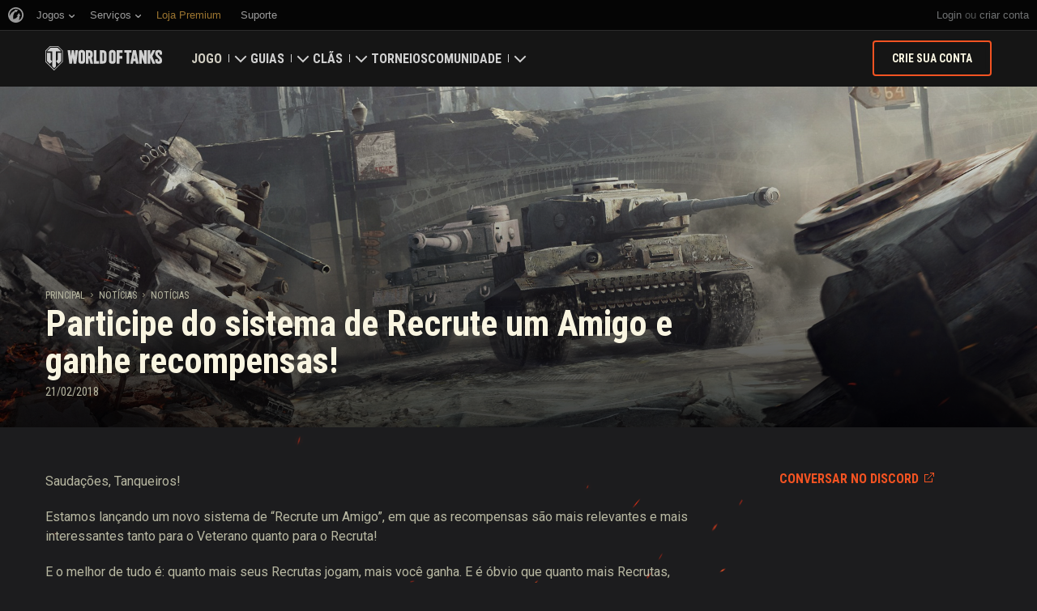

--- FILE ---
content_type: application/javascript
request_url: https://na-wotp.wgcdn.co/static/6.13.1_5ba0d8/portal/js/wg_ko_bindings.js
body_size: 2706
content:
(function(window, ko, wgsdk, _, $, Spinner) {

'use strict';

ko.bindingHandlers.thousands = {
    update: function(element, valueAccessor) {
        var options = valueAccessor(),
            value = ko.unwrap(options),
            needReduce = false,
            reduceFrom = false;

        // Additional options (eg. needReduce/reduceFrom).
        if (options && typeof(options) === 'object') {
            value = ko.unwrap(options.value);
            needReduce = options.needReduce;
            reduceFrom = options.reduceFrom;
        }

        // Format number using wgSDK.
        value = wgsdk.thousands(parseFloat(value) || 0, needReduce, reduceFrom);

        // Update element text content using already defined function.
        ko.utils.setTextContent(element, value);
    }
};

ko.bindingHandlers.paramThousandsOrDash = {
    update: function(element, valueAccessor) {
        var value = ko.unwrap(valueAccessor());

        if (value === 0) {
            value = '–';
        } else {
            if (value % 1 !== 0) {
                value = value.toFixed(2);
            }

            // Format number using wgSDK.
            value = wgsdk.thousands(parseFloat(value) || 0);
        }

        // Update element text content using already defined function.
        ko.utils.setTextContent(element, value);
    }
};

ko.bindingHandlers.cssmod = {
    'update': function (element, valueAccessor) {
        var value = ko.utils.unwrapObservable(valueAccessor());

        if (value !== null && typeof value === 'object') {

            ko.utils.objectForEach(value, function(classPrefix, value) {
                var classes = element.className.split(' '),
                    postfix = ko.utils.unwrapObservable(value);

                classes = _.filter(classes, function(item) {
                    return (item.indexOf(classPrefix) !== 0);
                });

                if (postfix) {
                    classes.push(classPrefix + postfix);
                }

                element.className = classes.join(' ');
            });
        }
    }
};

ko.bindingHandlers.roman = {
    update: function(element, valueAccessor, allBindings) {
        var value = valueAccessor(),
            num = ko.unwrap(value);

        $(element).text(wgsdk.roman(num));
    }
};

ko.bindingHandlers.formatShortDate = {
    update: function(element, valueAccessor) {
        var timeStamp = ko.unwrap(valueAccessor()),
            value;

        // Format timestamp using Date extension from wgSDK.time.
        value = new Date(timeStamp).formatShortDate();

        // Update element text content using already defined function.
        ko.utils.setTextContent(element, value);
    }
};

ko.bindingHandlers.formatShortTimeDate = {
    update: function(element, valueAccessor) {
        var dateTime = new Date(ko.unwrap(valueAccessor())),
            now = new Date(),
            isYearVisible = (dateTime.getYear() !== now.getYear()),
            value;

        value = dateTime.wotFormatTimeHM() + ', ' + (isYearVisible ? dateTime.wotToLocaleDateStringShort() : dateTime.wotToLocaleDateStringShortWithoutYear());

        ko.utils.setTextContent(element, value);
    }
};

ko.bindingHandlers.formatDateTime = {
    update: function(element, valueAccessor) {
        var dateTime = new Date(ko.unwrap(valueAccessor()));

        ko.utils.setTextContent(element, dateTime.wotDateTimeString());
    }
};

ko.bindingHandlers.formatDate = {
    update: function(element, valueAccessor) {
        var date = new Date(ko.unwrap(valueAccessor()));

        ko.utils.setTextContent(element, date.wotDateString());
    }
};

ko.bindingHandlers.leadingZero = {
    update: function(element, valueAccessor) {
        var value = ko.unwrap(valueAccessor());

        if (value !== undefined && String(value).length === 1) {
            value = '0' + value;
        }

        ko.utils.setTextContent(element, value);
    }
};

ko.bindingHandlers.formatDateRange = {
    update: function(element, valueAccessor) {
        var values = ko.unwrap(valueAccessor()), // startDate, endDate, options
            formatOptions = values[2] || {},
            _delimiter = formatOptions.delimiter,
            startDate = new Date(values[0]),
            endDate = new Date(values[1]),
            value;

        // Update element text content using already defined function.
        ko.utils.setTextContent(element, wgsdk.time.formatDatesRange(startDate, endDate, _delimiter));
    }
};

ko.bindingHandlers.relativeTime = {
    update: function(element, valueAccessor) {
        var value = ko.unwrap(valueAccessor());

        if (!_.isFinite(parseInt(value, 10))) {
            return;
        }

        $(element).datetime({'timestamp': value, 'style': 'relative'});
    }
};

ko.bindingHandlers.interpolateText = {
    update: function(element, valueAccessor) {
        var data = ko.unwrap(valueAccessor()),
            plain = _.get(data, 'plain', {}),
            thousands = _.mapValues(_.get(data, 'thousands', {}), wgsdk.thousands),
            roman = _.mapValues(_.get(data, 'roman', {}), wgsdk.roman),
            formatDateTime = _.mapValues(_.get(data, 'formatDateTime', {}), function(date) { return ((new Date(date)).wotDateTimeString()); }),
            text;

        text = window.interpolate(data.text, _.merge(plain, thousands, roman, formatDateTime), true);

        ko.utils.setTextContent(element, text);
    }
};

ko.bindingHandlers.formatFloatToFixedTwo = {
    update: function(element, valueAccessor) {
        var value = ko.unwrap(valueAccessor());

        if (isNaN(parseFloat(value)) || !isFinite(value)) {
            value = 0;
        }

        value = parseFloat(value).toFixed(2);
        // Format number using wgSDK
        value = wgsdk.thousands(value, false, false);

        // Update element text content using already defined function
        ko.utils.setTextContent(element, value);
    }
};

ko.bindingHandlers.outsideClick = {
    /**
     * Binds element to outside click
     *
     * @param {DOMElement} element
     * @param {Object} valueAccessor
     * @param {Object} valueAccessor.isVisible - observable which can tell is element visible or not
     * @param {Object} valueAccessor.callback - callback to be executed when element is visible and user clicks outside it
     */
    update: function(element, valueAccessor) {
        var data = valueAccessor(),
            isVisible = ko.unwrap(data.visible),
            callback = data.callback,
            unsubscribe = function() {
                if (element.__outsideClickHandler) {
                    $(document.body).off('click', element.__outsideClickHandler);

                    element.__outsideClickHandler = null;

                    ko.utils.domNodeDisposal.removeDisposeCallback(element, unsubscribe);
                }
            };

        if (isVisible) {
            element.__outsideClickHandler = function(e) {
                if (!$(e.target).closest(element).length) {
                    callback();
                }
            };

            setTimeout(function() {
                $(document.body).on('click', element.__outsideClickHandler);

                ko.utils.domNodeDisposal.addDisposeCallback(element, unsubscribe);
            }, 0);
        } else {
            unsubscribe();
        }
    }
};

ko.bindingHandlers.spinner = {
    init: function (element, valueAccessor, allBindings) {
        var deferred = $.Deferred();

        element.spinner = deferred.promise();

        // force this to the bottom of the event queue in the rendering thread,
        // so we can get the computed color of the containing element after other bindings
        // (e.g. class, style) have evalutated.
        // add some more delay as the class bindings of the parent fire asynchronously.
        setTimeout(function () {
            var options = {};
            options.color = $(element).css('color');
            $.extend(options, ko.bindingHandlers.spinner.defaultOptions, ko.unwrap(allBindings.get('spinnerOptions')));

            deferred.resolve(new Spinner(options));
        }, 30);
    },
    update: function (element, valueAccessor, allBindingsAccessor) {
        // when the spinner exists, pick up the existing one and call appropriate methods on it
        var result = ko.unwrap(valueAccessor());

        element.spinner.done(function(spinner) {
            if (result) {
                $(element).show();
                spinner.spin(element);
            } else {
                if (spinner.el) { // don't stop first time
                    spinner.stop();
                }

                $(element).hide();
            }
        });
    },
    defaultOptions: {
        lines: 11, // The number of lines to draw
        length: 20, // The length of each line
        width: 13, // The line thickness
        radius: 32, // The radius of the inner circle
        scale: 0.18, // Scales overall size of the spinner
        corners: 1, // Corner roundness (0..1)
        color: '#f25322', // #rgb or #rrggbb or array of colors
        opacity: 0.1, // Opacity of the lines
        rotate: 44, // The rotation offset
        direction: 1, // 1: clockwise, -1: counterclockwise
        speed: 1.4, // Rounds per second
        trail: 79, // Afterglow percentage
        fps: 20, // Frames per second when using setTimeout() as a fallback for CSS
        zIndex: 2e9, // The z-index (defaults to 2000000000)
        top: '7px', // Top position relative to parent
        left: '50%', // Left position relative to parent
        shadow: false, // Whether to render a shadow
        hwaccel: true, // Whether to use hardware acceleration
        className: 'js-spinner', // The CSS class to assign to the spinner
        position: 'absolute' // Element positioning
    }
};

ko.bindingHandlers.formatFloat = {
    update: function(element, valueAccessor) {
        var value = ko.unwrap(valueAccessor());

        if (!isNaN(parseFloat(value)) && isFinite(value)) {
            if ((value % 1) === 0) {
                value = parseFloat(value);
            } else if ((value * 10 % 1) === 0) {
                value = parseFloat(value).toFixed(1);
            } else {
                value = parseFloat(value).toFixed(2);
            }
        } else {
            value = 0;
        }

        // Format number using wgSDK.
        value = wgsdk.thousands(value, false, false);

        // Update element text content using already defined function.
        ko.utils.setTextContent(element, value);
    },
};

})(window, ko, wgsdk, _, jQuery, Spinner);


--- FILE ---
content_type: text/plain
request_url: https://worldoftanks.com/geoip/region_widget/?jsoncallback=jQuery224009991212869724597_1769207413394&tpl=popup&calling=challenge&_=1769207413395
body_size: -845
content:
jQuery224009991212869724597_1769207413394({})

--- FILE ---
content_type: application/x-javascript; charset=utf-8
request_url: https://worldoftanks.com/pt-br/news/prevnext/7030/
body_size: -807
content:
{"status": "ok", "data": {"next_newspage": "/pt-br/news/general-news/update-1-0-3rd-beta/", "prev_newspage": "/pt-br/news/general-news/overview-march-2018/"}}